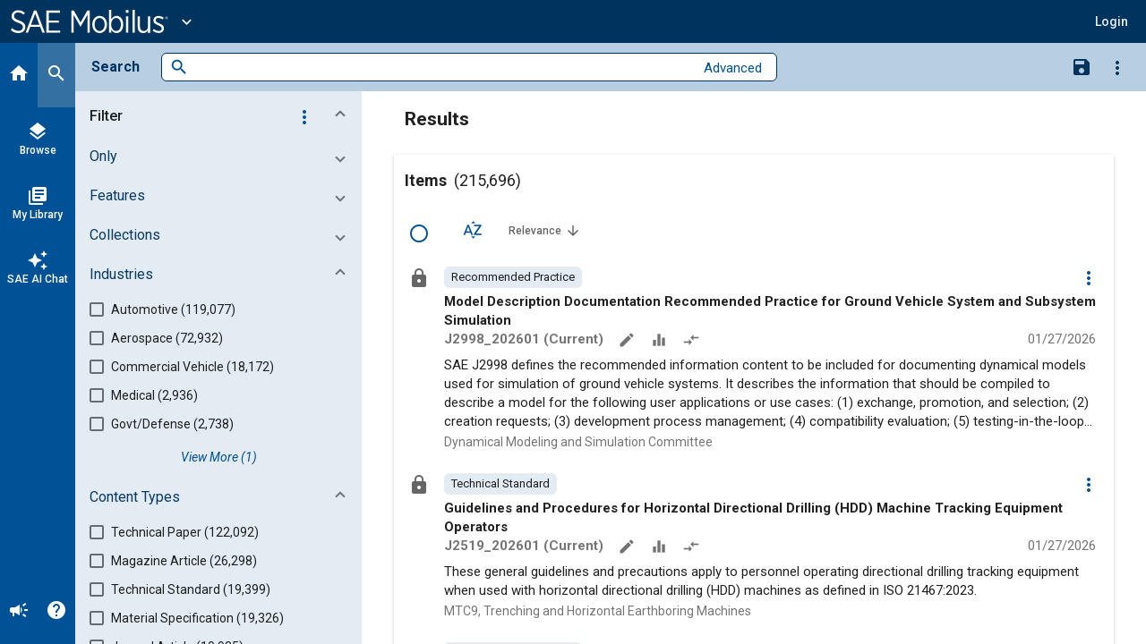

--- FILE ---
content_type: text/javascript
request_url: https://saemobilus.sae.org/127.d888b9adf9851863.js
body_size: 8450
content:
"use strict";(self.webpackChunkmobilus=self.webpackChunkmobilus||[]).push([[127],{9556:(Q,x,c)=>{c.d(x,{Q:()=>U});var R=c(177),e=c(4438),u=c(9417),b=c(9213),C=c(5956),f=c(962),I=c(5130),O=c(1594),S=c(2941),g=c(4613),h=c(8309),k=c(8056),A=c(3269);function F(s,m){if(1&s){const _=e.RV6();e.j41(0,"div",12)(1,"button",13),e.bIt("click",function(){e.eBV(_);const i=e.XpG();return e.Njj(i.removeGroup.emit({level:i.level,index:i.index}))}),e.j41(2,"mat-icon",14),e.EFF(3,"remove_circle"),e.k0s()()()}}function P(s,m){if(1&s&&(e.j41(0,"button",15)(1,"mat-icon",14),e.EFF(2,"more_vert"),e.k0s()()),2&s){e.XpG();const _=e.sdS(13);e.Y8G("matMenuTriggerFor",_)}}let B=(()=>{var s;class m{constructor(){this.removeGroup=new e.bkB}}return(s=m).\u0275fac=function(a){return new(a||s)},s.\u0275cmp=e.VBU({type:s,selectors:[["mobi-criteria-group"]],inputs:{form:"form",level:"level",index:"index"},outputs:{removeGroup:"removeGroup"},standalone:!0,features:[e.aNF],decls:19,vars:4,consts:[["optsMore","matMenu"],[1,"si-fieldset__c"],["class","si-control si-wd-control si-visible--beyond-mobile",4,"ngIf"],[3,"formGroup"],[1,"si-field","si-wd-small"],["aria-label","Condition","libSetAutofocus","","formControlName","value",1,"si-select",3,"value"],["value","All"],["value","Any"],["mat-icon-button","","class","si-icon si-icon--more si-visible--only-mobile","color","primary","matTooltip","Options","aria-label","Options",3,"matMenuTriggerFor",4,"ngIf"],[1,"si-menu"],["mat-menu-item","",1,"si-button--detailed",3,"click"],["color","primary","aria-hidden","true",1,"si-tool-icon"],[1,"si-control","si-wd-control","si-visible--beyond-mobile"],["mat-icon-button","","matTooltip","Remove Group","aria-label","Remove Group",1,"si-button","si-button--icon","si-button--delete",3,"click"],["aria-hidden","true"],["mat-icon-button","","color","primary","matTooltip","Options","aria-label","Options",1,"si-icon","si-icon--more","si-visible--only-mobile",3,"matMenuTriggerFor"]],template:function(a,i){if(1&a){const d=e.RV6();e.j41(0,"div",1),e.DNE(1,F,4,0,"div",2),e.qex(2,3),e.j41(3,"mat-form-field",4)(4,"mat-select",5)(5,"mat-option",6),e.EFF(6,"All"),e.k0s(),e.j41(7,"mat-option",7),e.EFF(8,"Any"),e.k0s()()(),e.j41(9,"span"),e.EFF(10,"of the following are true"),e.k0s(),e.bVm(),e.k0s(),e.DNE(11,P,3,1,"button",8),e.j41(12,"mat-menu",9,0)(14,"button",10),e.bIt("click",function(){return e.eBV(d),e.Njj(i.removeGroup.emit({level:i.level,index:i.index}))}),e.j41(15,"mat-icon",11),e.EFF(16,"remove_circle"),e.k0s(),e.j41(17,"span"),e.EFF(18,"Remove Group"),e.k0s()()()}2&a&&(e.R7$(),e.Y8G("ngIf",i.level>0),e.R7$(),e.Y8G("formGroup",i.form),e.R7$(2),e.Y8G("value",i.form.get("value").value),e.R7$(7),e.Y8G("ngIf",i.level>0))},dependencies:[g.C,g.Ky,C.wG,C.iV,k.kg,k.cu,A.d1,h.bB,h.pI,h.gy,h.fS,b.m_,b.An,R.bT,u.X1,u.BC,u.cb,u.j4,u.JD,u.YN],encapsulation:2}),m})();var M=c(224);function w(s,m){if(1&s&&(e.j41(0,"mat-option",18),e.EFF(1),e.k0s()),2&s){const _=m.$implicit;e.Y8G("value",_),e.R7$(),e.JRh(_)}}function D(s,m){if(1&s&&(e.j41(0,"mat-option",22),e.EFF(1),e.k0s()),2&s){const _=m.$implicit;e.Y8G("value",_)("title",_),e.R7$(),e.SpI(" ",_," ")}}function V(s,m){if(1&s&&(e.j41(0,"mat-form-field",19)(1,"mat-select",20),e.DNE(2,D,2,3,"mat-option",21),e.k0s()()),2&s){const _=e.XpG();e.R7$(2),e.Y8G("ngForOf",_.conditionTypes)}}function E(s,m){1&s&&(e.j41(0,"span",28),e.EFF(1," ( "),e.k0s())}function $(s,m){1&s&&(e.j41(0,"span",29),e.EFF(1," ) "),e.k0s())}function N(s,m){1&s&&(e.j41(0,"mat-error"),e.EFF(1,"This is a required field."),e.k0s())}function X(s,m){if(1&s){const _=e.RV6();e.j41(0,"mat-form-field",23)(1,"input",24),e.bIt("keydown",function(i){e.eBV(_);const d=e.XpG();return e.Njj(d.checkForEnter(i))}),e.k0s(),e.DNE(2,E,2,0,"span",25)(3,$,2,0,"span",26)(4,N,2,0,"mat-error",27),e.k0s()}if(2&s){let _,a;const i=e.XpG();e.R7$(),e.Y8G("type","Issue Number"===i.form.get("field").value||"Volume Number"===i.form.get("field").value?"number":"text"),e.R7$(),e.Y8G("ngIf","contains"===(null==(_=i.form.get("conditional"))?null:_.value)||"does not contain"===(null==(_=i.form.get("conditional"))?null:_.value)),e.R7$(),e.Y8G("ngIf","contains"===(null==(a=i.form.get("conditional"))?null:a.value)||"does not contain"===(null==(a=i.form.get("conditional"))?null:a.value)),e.R7$(),e.Y8G("ngIf",i.form.get("value").invalid)}}let j=(()=>{var s;class m{constructor(){this.fieldTypes=["Abstract","Author Affiliation","Author Name","Event","Full Text","Industry","Issue Number","Item Code","Publisher","Title","Topic","Volume Number"],this.conditionTypes=["contains","does not contain"],this.addRow=new e.bkB,this.addGroup=new e.bkB,this.removeRow=new e.bkB,this.enterPressed=new e.bkB}checkForEnter(a){("Enter"===a.key||"Return"===a.key)&&(a.preventDefault(),this.form.valid&&this.enterPressed.emit())}}return(s=m).\u0275fac=function(a){return new(a||s)},s.\u0275cmp=e.VBU({type:s,selectors:[["mobi-criteria-row"]],inputs:{form:"form",level:"level",index:"index"},outputs:{addRow:"addRow",addGroup:"addGroup",removeRow:"removeRow",enterPressed:"enterPressed"},standalone:!0,features:[e.aNF],decls:38,vars:5,consts:[["optsMore","matMenu"],[1,"si-fieldset__c"],[1,"si-control","si-wd-control","si-visible--beyond-mobile"],["type","button","mat-icon-button","","matTooltip","Remove Row","aria-label","Remove Row",1,"si-button","si-button--icon","si-button--delete",3,"click"],["aria-hidden","true"],[3,"formGroup"],[1,"si-field","si-wd-midtype"],["aria-label","Type","libSetAutofocus","","formControlName","field",1,"si-select"],[3,"value",4,"ngFor","ngForOf"],["class","si-field si-wd-condition",4,"ngIf"],["class","si-field si-wd-phrase",4,"ngIf"],[1,"si-expanse","si-visible--beyond-mobile"],["type","button","mat-icon-button","","matTooltip","Add Row","aria-label","Add Row",1,"si-button","si-button--icon","si-button--add","si-visible--beyond-mobile",3,"click"],["type","button","mat-icon-button","","matTooltip","Add Group","aria-label","Add Group",1,"si-button","si-button--icon","si-icon--circle","si-button--add","si-visible--beyond-mobile",3,"click"],["mat-icon-button","","color","primary","matTooltip","Options","aria-label","Options",1,"si-icon","si-icon--more","si-visible--only-mobile",3,"matMenuTriggerFor"],[1,"si-menu"],["mat-menu-item","",1,"si-button--detailed",3,"click"],["color","primary","aria-hidden","true",1,"si-tool-icon"],[3,"value"],[1,"si-field","si-wd-condition"],["aria-label","Condition","formControlName","conditional",1,"si-select"],[3,"value","title",4,"ngFor","ngForOf"],[3,"value","title"],[1,"si-field","si-wd-phrase"],["matInput","","aria-label","Text","formControlName","value",1,"si-input",3,"keydown","type"],["matPrefix","",4,"ngIf"],["matSuffix","",4,"ngIf"],[4,"ngIf"],["matPrefix",""],["matSuffix",""]],template:function(a,i){if(1&a){const d=e.RV6();e.j41(0,"div",1)(1,"div",2)(2,"button",3),e.bIt("click",function(){return e.eBV(d),e.Njj(i.removeRow.emit({level:i.level,index:i.index}))}),e.j41(3,"mat-icon",4),e.EFF(4,"remove_circle"),e.k0s()()(),e.qex(5,5),e.j41(6,"mat-form-field",6)(7,"mat-select",7),e.DNE(8,w,2,2,"mat-option",8),e.k0s()(),e.DNE(9,V,3,1,"mat-form-field",9)(10,X,5,4,"mat-form-field",10),e.bVm(),e.nrm(11,"span",11),e.j41(12,"button",12),e.bIt("click",function(){return e.eBV(d),e.Njj(i.addRow.emit({level:i.level,index:i.index+1}))}),e.j41(13,"mat-icon",4),e.EFF(14,"add_circle"),e.k0s()(),e.j41(15,"button",13),e.bIt("click",function(){return e.eBV(d),e.Njj(i.addGroup.emit({level:i.level,index:i.index+1}))}),e.j41(16,"mat-icon",4),e.EFF(17,"subdirectory_arrow_right"),e.k0s()()(),e.j41(18,"button",14)(19,"mat-icon",4),e.EFF(20,"more_vert"),e.k0s()(),e.j41(21,"mat-menu",15,0)(23,"button",16),e.bIt("click",function(){return e.eBV(d),e.Njj(i.removeRow.emit({level:i.level,index:i.index}))}),e.j41(24,"mat-icon",17),e.EFF(25,"remove_circle"),e.k0s(),e.j41(26,"span"),e.EFF(27,"Remove Row"),e.k0s()(),e.j41(28,"button",16),e.bIt("click",function(){return e.eBV(d),e.Njj(i.addRow.emit({level:i.level,index:i.index+1}))}),e.j41(29,"mat-icon",17),e.EFF(30,"add_circle"),e.k0s(),e.j41(31,"span"),e.EFF(32,"Add Row"),e.k0s()(),e.j41(33,"button",16),e.bIt("click",function(){return e.eBV(d),e.Njj(i.addGroup.emit({level:i.level,index:i.index+1}))}),e.j41(34,"mat-icon",17),e.EFF(35,"subdirectory_arrow_right"),e.k0s(),e.j41(36,"span"),e.EFF(37,"Add Group"),e.k0s()()()}if(2&a){let d,v;const K=e.sdS(22);e.R7$(5),e.Y8G("formGroup",i.form),e.R7$(3),e.Y8G("ngForOf",i.fieldTypes),e.R7$(),e.Y8G("ngIf",null==(d=i.form.get("field"))?null:d.value),e.R7$(),e.Y8G("ngIf",null==(v=i.form.get("conditional"))?null:v.value),e.R7$(8),e.Y8G("matMenuTriggerFor",K)}},dependencies:[b.m_,b.An,g.C,g.k5,g.Ky,g.av,g.xZ,k.kg,k.cu,A.d1,C.wG,C.iV,h.bB,h.pI,h.gy,h.fS,M.mz,M.aL,I.T7,I.PD,R.Sq,u.YN,u.me,u.BC,u.cb,u.X1,u.j4,u.JD,R.bT],encapsulation:2}),m})();var Y=c(9310);function G(s,m){if(1&s){const _=e.RV6();e.j41(0,"mobi-criteria-group",18),e.bIt("removeGroup",function(i){e.eBV(_);const d=e.XpG(2);return e.Njj(d.removeGroup(i))}),e.k0s()}if(2&s){const _=e.XpG(),a=_.$implicit,i=_.index;e.AVh("si-state--alt",!(i%2))("si-child",1===a.value.level)("si-gchild",2===a.value.level)("si-ggchild",3===a.value.level)("si-gggchild",4===a.value.level)("si-ggggchild",5===a.value.level)("si-gggggchild",6===a.value.level)("si-ggggggchild",a.value.level>6),e.Y8G("form",a)("level",a.value.level)("index",i)}}function y(s,m){if(1&s){const _=e.RV6();e.j41(0,"mobi-criteria-row",19),e.bIt("addRow",function(i){e.eBV(_);const d=e.XpG(2);return e.Njj(d.addRow(i))})("addGroup",function(i){e.eBV(_);const d=e.XpG(2);return e.Njj(d.addGroup(i))})("removeRow",function(i){e.eBV(_);const d=e.XpG(2);return e.Njj(d.removeRow(i))})("enterPressed",function(){e.eBV(_);const i=e.XpG(2);return e.Njj(i.buildAdvancedQuery())}),e.k0s()}if(2&s){const _=e.XpG(),a=_.$implicit,i=_.index;e.AVh("si-state--alt",!(i%2))("si-child",1===a.value.level)("si-gchild",2===a.value.level)("si-ggchild",3===a.value.level)("si-gggchild",4===a.value.level)("si-ggggchild",5===a.value.level)("si-gggggchild",6===a.value.level)("si-ggggggchild",a.value.level>6),e.Y8G("form",a)("level",a.value.level)("index",i)}}function L(s,m){if(1&s&&(e.qex(0)(1),e.DNE(2,G,1,19,"mobi-criteria-group",16)(3,y,1,19,"mobi-criteria-row",17),e.bVm()()),2&s){const _=m.$implicit;e.R7$(2),e.Y8G("ngIf","GROUP"===_.value.type),e.R7$(),e.Y8G("ngIf","ROW"===_.value.type)}}let U=(()=>{var s;class m{constructor(a,i){this.formBuilder=a,this.store=i,this.criteriaForm=new u.gE({criteria:new u.Yp([])}),this.active=!1,this.closeAdvancedSearch=new e.bkB,this.applyAdvancedSearch=new e.bkB}ngOnInit(){this.criteria$=this.store.select(S.bB.Wp),this.criteria$.pipe((0,O.$)()).subscribe(a=>{a.forEach(i=>{const d=this.formBuilder.group(i);d.get("value").addValidators(u.k0.required),this.criteria.push(d)})})}get criteria(){return this.criteriaForm.controls.criteria}addRow({level:a,index:i}){const d=this.formBuilder.group({type:"ROW",level:a,field:"",conditional:"",value:""});d.get("value").addValidators(u.k0.required),this.criteria.insert(i,d)}addGroup({level:a,index:i}){this.criteria.insert(i,this.formBuilder.group({type:"GROUP",value:"Any",level:a}));const d=this.formBuilder.group({type:"ROW",level:a+1,field:"",conditional:"",value:""});d.get("value").addValidators(u.k0.required),this.criteria.insert(i+1,d)}removeRow({level:a,index:i}){if(this.criteria.removeAt(i),0===this.criteria.at(i-1).value.level){const d=this.formBuilder.group({type:"ROW",level:1,field:"Full Text",conditional:"contains",value:""});d.get("value").addValidators(u.k0.required),this.criteria.insert(1,d)}"GROUP"===this.criteria.at(i-1).value.type&&this.criteria.at(i-1).value.level!==a&&0!==this.criteria.at(i-1).value.level&&this.criteria.removeAt(i-1)}removeGroup({level:a,index:i}){for(this.criteria.removeAt(i);this.criteria.at(i).value.level>a&&this.criteria.at(i).value;)this.criteria.removeAt(i)}buildAdvancedQuery(){const a=this.criteria.getRawValue();this.store.dispatch(S.oN.applyAdvancedSearchQuery({criteria:a})),this.closeAdvancedSearch.emit()}}return(s=m).\u0275fac=function(a){return new(a||s)(e.rXU(u.ok),e.rXU(Y.il))},s.\u0275cmp=e.VBU({type:s,selectors:[["mobi-advanced-search"]],inputs:{active:"active"},outputs:{closeAdvancedSearch:"closeAdvancedSearch",applyAdvancedSearch:"applyAdvancedSearch"},standalone:!0,features:[e.aNF],decls:19,vars:5,consts:[[1,"si-fullmenu","si-fullmenu--criteria"],[1,"si-fullmenu__body"],[1,"si-fullmenu__c"],[1,"si-card","si-card--criteria","si-wd","mat-elevation-z0",3,"click"],[1,"si-card__h"],[1,"si-card__title"],[1,"si-expanse"],["mat-icon-button","","aria-label","Close",1,"si-icon","si-button--close",3,"click"],["aria-hidden","true"],[1,"si-card__c","si-form--altrows"],[1,"si-form",3,"formGroup"],["formArrayName","criteria"],[4,"ngFor","ngForOf"],[1,"si-card__a","si-actions-row"],["mat-flat-button","",1,"si-button","si-button--primary",3,"click","disabled"],["matTooltip","Exit Advanced Search","aria-label","Exit Advanced Search",1,"si-button","si-button--scrim",3,"click"],["class","si-fieldset si-t--group","aria-label","Group",3,"form","level","index","si-state--alt","si-child","si-gchild","si-ggchild","si-gggchild","si-ggggchild","si-gggggchild","si-ggggggchild","removeGroup",4,"ngIf"],["class","si-fieldset si-t--row","aria-label","Row",3,"form","level","index","si-state--alt","si-child","si-gchild","si-ggchild","si-gggchild","si-ggggchild","si-gggggchild","si-ggggggchild","addRow","addGroup","removeRow","enterPressed",4,"ngIf"],["aria-label","Group",1,"si-fieldset","si-t--group",3,"removeGroup","form","level","index"],["aria-label","Row",1,"si-fieldset","si-t--row",3,"addRow","addGroup","removeRow","enterPressed","form","level","index"]],template:function(a,i){1&a&&(e.j41(0,"div",0)(1,"div",1)(2,"div",2)(3,"mat-card",3),e.bIt("click",function(v){return v.stopPropagation()}),e.j41(4,"mat-card-header",4)(5,"mat-card-title",5),e.EFF(6,"Advanced Search"),e.k0s(),e.nrm(7,"span",6),e.j41(8,"button",7),e.bIt("click",function(){return i.closeAdvancedSearch.emit()}),e.j41(9,"mat-icon",8),e.EFF(10,"expand_less"),e.k0s()()(),e.j41(11,"mat-card-content",9)(12,"form",10),e.qex(13,11),e.DNE(14,L,4,2,"ng-container",12),e.bVm(),e.k0s()(),e.j41(15,"mat-card-actions",13)(16,"button",14),e.bIt("click",function(){return i.buildAdvancedQuery()}),e.EFF(17," Submit "),e.k0s()()()()(),e.j41(18,"button",15),e.bIt("click",function(){return i.closeAdvancedSearch.emit()}),e.k0s()()),2&a&&(e.AVh("si-state--active",i.active),e.R7$(12),e.Y8G("formGroup",i.criteriaForm),e.R7$(2),e.Y8G("ngForOf",i.criteria.controls),e.R7$(2),e.Y8G("disabled",i.criteriaForm.invalid))},dependencies:[f.ic,f._m,f.XB,f.Rm,f.YU,f.DO,C.wG,C.iV,b.m_,b.An,R.bT,I.T7,I.PD,R.pM,B,j,u.X1,u.qT,u.cb,u.j4,u.v8,u.YN],encapsulation:2}),m})()},3127:(Q,x,c)=>{c.d(x,{v:()=>W});var m,R=c(1635),e=c(4438),u=c(5311),b=c(5256),C=c(163),f=c(1413),I=c(6354),O=c(152),S=c(2941),g=c(177),h=c(9417),k=c(6768),A=c(9556),F=c(1188),P=c(5370),B=c(9938),M=c(3922),w=c(9310),D=c(3269),V=c(5956),E=c(962),$=c(7297),N=c(1997),X=c(9213),j=c(4613),Y=c(224),G=c(8309),y=c(4742),L=c(5911),U=c(5130),s=c(4080);const _=(r,o,t)=>({isLoggedIn:r,subLoggedIn:o,isSearchSuggestionLoading:t});function a(r,o){if(1&r){const t=e.RV6();e.j41(0,"mat-option",31),e.bIt("click",function(){const n=e.eBV(t).$implicit,p=e.XpG(4);return e.Njj(p.searchTriggered.emit(n))}),e.EFF(1),e.k0s()}if(2&r){const t=o.$implicit;e.Y8G("value",t),e.R7$(),e.SpI(" ",t," ")}}function i(r,o){if(1&r&&(e.qex(0),e.DNE(1,a,2,2,"mat-option",30),e.bVm()),2&r){const t=e.XpG(3);e.R7$(),e.Y8G("ngForOf",t.searchOptions)}}function d(r,o){if(1&r){const t=e.RV6();e.j41(0,"mat-chip",38)(1,"a",39),e.bIt("click",function(n){const p=e.eBV(t).$implicit,T=e.XpG(5);return e.Njj(T.performChipSearch(p,n))}),e.EFF(2),e.k0s()()}if(2&r){const t=o.$implicit;e.Y8G("title",t.tooltip),e.R7$(2),e.SpI(" ",t.label," ")}}function v(r,o){if(1&r&&(e.j41(0,"si-seo-chiplist",36,3),e.DNE(2,d,3,2,"mat-chip",37),e.k0s()),2&r){const t=e.XpG(4);e.R7$(2),e.Y8G("ngForOf",t.autoCompleteChips)}}function K(r,o){if(1&r){const t=e.RV6();e.j41(0,"mat-option",32),e.bIt("click",function(){e.eBV(t);const n=e.XpG(3);return e.Njj(n.searchTriggered.emit(n.searchInputText))}),e.j41(1,"mat-icon",33),e.EFF(2,"search"),e.k0s(),e.j41(3,"span"),e.EFF(4),e.k0s(),e.nrm(5,"span",10),e.j41(6,"em",34),e.EFF(7,"Press ENTER"),e.k0s(),e.DNE(8,v,3,1,"si-seo-chiplist",35),e.k0s()}if(2&r){const t=e.XpG(2).ngIf,l=e.XpG();e.Y8G("value",l.searchInputText),e.R7$(),e.Y8G("aria-hidden",!0),e.R7$(3),e.JRh(l.searchInputText),e.R7$(4),e.Y8G("ngIf",l.showAutoChips&&!t.isSearchSuggestionLoading)}}function J(r,o){if(1&r&&(e.j41(0,"span"),e.EFF(1),e.k0s()),2&r){const t=e.XpG().$implicit;e.R7$(),e.SpI(" (",null==t||null==t.revision_status?null:t.revision_status.raw,") ")}}function H(r,o){if(1&r){const t=e.RV6();e.j41(0,"mat-option",41),e.bIt("click",function(n){return e.eBV(t),e.Njj(n.stopPropagation())})("onSelectionChange",function(){const n=e.eBV(t).$implicit,p=e.XpG(3).ngIf,T=e.XpG();return e.Njj(T.navigateToDetailPage(n,p.subLoggedIn))}),e.j41(1,"mat-card",42)(2,"mat-card-header",43)(3,"div",44)(4,"mat-icon",45),e.EFF(5),e.k0s()(),e.j41(6,"mat-card-title",46),e.EFF(7),e.DNE(8,J,2,1,"span",4),e.k0s(),e.j41(9,"mat-card-subtitle",47),e.EFF(10),e.k0s()()()()}if(2&r){const t=o.$implicit,l=e.XpG(3).ngIf;e.Y8G("routerLink",null==t||null==t.mobilus_platform_uri?null:t.mobilus_platform_uri.raw)("fragment",l.subLoggedIn&&null!=t&&null!=t.features&&t.features.raw.includes("Annotate")?"view":null),e.R7$(5),e.SpI(" ",null!=t&&null!=t.accessProperties&&t.accessProperties.access?"verified_user":"lock"," "),e.R7$(2),e.SpI(" ",null==t||null==t.product_code?null:t.product_code.raw," "),e.R7$(),e.Y8G("ngIf","Standards"===(null==t||null==t.group?null:t.group.raw)&&(null==t||null==t.revision_status?null:t.revision_status.raw)),e.R7$(2),e.SpI(" ",null==t||null==t.sub_group?null:t.sub_group.raw," ")}}function Z(r,o){if(1&r&&(e.qex(0),e.DNE(1,H,11,6,"mat-option",40),e.bVm()),2&r){const t=e.XpG(3);e.R7$(),e.Y8G("ngForOf",t.documentSuggestions)}}function q(r,o){if(1&r){const t=e.RV6();e.j41(0,"button",48),e.bIt("click",function(){e.eBV(t);const n=e.XpG(3);return e.Njj(n.clearSearchClicked())}),e.j41(1,"mat-icon"),e.EFF(2,"cancel"),e.k0s()()}}function ee(r,o){if(1&r){const t=e.RV6();e.j41(0,"button",49),e.bIt("click",function(){e.eBV(t);const n=e.XpG(3);return n.clearSearch.emit(!0),n.searchInputText="",e.Njj(n.advancedSearchActive=!n.advancedSearchActive)}),e.EFF(1," Advanced "),e.k0s()}}function te(r,o){if(1&r){const t=e.RV6();e.j41(0,"div",9)(1,"form",21)(2,"mat-form-field",22)(3,"mat-icon",23),e.EFF(4,"search"),e.k0s(),e.j41(5,"label",24),e.EFF(6,"Search"),e.k0s(),e.j41(7,"input",25,1),e.bIt("keyup",function(n){e.eBV(t);const p=e.sdS(8),T=e.XpG(2);return e.Njj(T.keyUpPressed(n,p.value))}),e.k0s(),e.j41(9,"mat-autocomplete",26,2),e.DNE(11,i,2,1,"ng-container",4),e.nrm(12,"mat-divider",18),e.DNE(13,K,9,4,"mat-option",27),e.nrm(14,"mat-divider",18),e.DNE(15,Z,2,1,"ng-container",4),e.k0s(),e.DNE(16,q,3,0,"button",28)(17,ee,2,0,"button",29),e.k0s()()()}if(2&r){const t=e.sdS(10),l=e.XpG().ngIf,n=e.XpG();e.R7$(5),e.Mz_("for","searchInput",n.uniqueId,""),e.R7$(2),e.Mz_("id","searchInput",n.uniqueId,""),e.Y8G("matAutocomplete",t)("value",n.searchInputText),e.R7$(4),e.Y8G("ngIf",!l.isSearchSuggestionLoading),e.R7$(2),e.Y8G("ngIf",n.searchInputText),e.R7$(2),e.Y8G("ngIf",!l.isSearchSuggestionLoading),e.R7$(),e.Y8G("ngIf",""!==n.searchInputText),e.R7$(),e.Y8G("ngIf",n.advancedSearchAvailable)}}function ie(r,o){if(1&r){const t=e.RV6();e.j41(0,"div",9)(1,"button",50),e.bIt("click",function(){e.eBV(t);const n=e.XpG(2);return e.Njj(n.advancedSearchActive=!0)}),e.j41(2,"span",51),e.EFF(3,"Advanced"),e.k0s(),e.j41(4,"span",52)(5,"span",53),e.EFF(6),e.k0s()()(),e.j41(7,"button",54)(8,"mat-icon",55),e.bIt("click",function(){e.eBV(t);const n=e.XpG(2);return e.Njj(n.disableAdvancedSearch())}),e.EFF(9,"cancel"),e.k0s()()()}if(2&r){const t=e.XpG(2);e.R7$(4),e.FS9("matTooltip",t.advancedSearchQuery),e.FS9("aria-label",t.advancedSearchQuery),e.R7$(2),e.JRh(t.advancedSearchQuery)}}function oe(r,o){if(1&r){const t=e.RV6();e.j41(0,"button",56),e.bIt("click",function(){e.eBV(t);const n=e.XpG().ngIf,p=e.XpG();return e.Njj(n.isLoggedIn?p.saveSearchCriteria():p.login())}),e.j41(1,"mat-icon",57),e.EFF(2,"save"),e.k0s()()}if(2&r){const t=e.XpG().ngIf,l=e.XpG();e.AVh("si-state--tease",!t.isLoggedIn||l.disableSaveSearch),e.Y8G("disabled",l.disableSaveSearch)}}function ne(r,o){if(1&r){const t=e.RV6();e.j41(0,"button",15),e.bIt("click",function(){e.eBV(t);const n=e.XpG().ngIf,p=e.XpG();return e.Njj(n.isLoggedIn?p.openSavedSearches():p.login())}),e.j41(1,"mat-icon",17),e.EFF(2,"view_list"),e.k0s(),e.j41(3,"span"),e.EFF(4,"Saved Searches"),e.k0s()()}if(2&r){const t=e.XpG().ngIf,l=e.XpG();e.AVh("si-state--zero",!t.isLoggedIn),e.Y8G("disabled",l.disableSavedSearches)}}function ae(r,o){if(1&r){const t=e.RV6();e.j41(0,"button",15),e.bIt("click",function(){e.eBV(t);const n=e.XpG().ngIf,p=e.XpG();return e.Njj(n.isLoggedIn?p.saveSearchCriteria():p.login())}),e.j41(1,"mat-icon",17),e.EFF(2,"save"),e.k0s(),e.j41(3,"span"),e.EFF(4,"Save Search"),e.k0s()()}if(2&r){const t=e.XpG().ngIf,l=e.XpG();e.AVh("si-state--zero",!t.isLoggedIn),e.Y8G("disabled",l.disableSaveSearch)}}function re(r,o){if(1&r&&(e.j41(0,"mat-radio-button",62),e.EFF(1),e.k0s()),2&r){const t=o.$implicit;e.Y8G("value",t.value),e.R7$(),e.SpI(" ",t.label," ")}}function se(r,o){if(1&r){const t=e.RV6();e.nrm(0,"mat-divider",18),e.j41(1,"div",58)(2,"h6",59),e.EFF(3,"Search Mode"),e.k0s(),e.j41(4,"mat-radio-group",60),e.mxI("ngModelChange",function(n){e.eBV(t);const p=e.XpG(2);return e.DH7(p.currentSearchMode,n)||(p.currentSearchMode=n),e.Njj(n)}),e.bIt("ngModelChange",function(n){e.eBV(t);const p=e.XpG(2);return e.Njj(p.onSearchModeChange(n))})("click",function(n){return e.eBV(t),e.Njj(n.stopPropagation())}),e.DNE(5,re,2,2,"mat-radio-button",61),e.k0s()()}if(2&r){const t=e.XpG(2);e.R7$(4),e.R50("ngModel",t.currentSearchMode),e.R7$(),e.Y8G("ngForOf",t.availableSearchModes)}}function ce(r,o){if(1&r){const t=e.RV6();e.qex(0),e.j41(1,"mat-toolbar",5)(2,"div",6)(3,"strong",7),e.EFF(4,"Search"),e.k0s()(),e.j41(5,"div",8),e.DNE(6,te,18,11,"div",9)(7,ie,10,3),e.k0s(),e.nrm(8,"span",10),e.DNE(9,oe,3,3,"button",11),e.j41(10,"button",12)(11,"mat-icon"),e.EFF(12,"more_vert"),e.k0s()(),e.j41(13,"mat-menu",13,0),e.DNE(15,ne,5,3,"button",14),e.j41(16,"button",15),e.bIt("click",function(){e.eBV(t);const n=e.XpG();return e.Njj(n.resetFilters())}),e.j41(17,"mat-icon",16),e.EFF(18,"cancel"),e.k0s(),e.j41(19,"span"),e.EFF(20,"Clear Filters"),e.k0s()(),e.j41(21,"button",15),e.bIt("click",function(){e.eBV(t);const n=e.XpG();return e.Njj(n.resetSearchClicked())}),e.j41(22,"mat-icon",17),e.EFF(23,"backspace"),e.k0s(),e.j41(24,"span"),e.EFF(25,"Reset Search"),e.k0s()(),e.nrm(26,"mat-divider",18),e.DNE(27,ae,5,3,"button",19)(28,se,6,2),e.k0s()(),e.j41(29,"mobi-advanced-search",20),e.bIt("closeAdvancedSearch",function(){e.eBV(t);const n=e.XpG();return e.Njj(n.advancedSearchActive=!1)}),e.k0s(),e.bVm()}if(2&r){const t=o.ngIf,l=e.sdS(14),n=e.XpG();e.R7$(5),e.AVh("si-state--summary",n.advancedSearchEnabled),e.R7$(),e.vxM(6,n.advancedSearchEnabled?7:6),e.R7$(3),e.Y8G("ngIf",!n.hideSaveSearch),e.R7$(),e.Y8G("matMenuTriggerFor",l),e.R7$(5),e.Y8G("ngIf",!n.hideSaveSearch),e.R7$(),e.AVh("si-state--zero",n.disableClearFilters),e.Y8G("disabled",n.disableClearFilters),e.R7$(5),e.AVh("si-state--zero",n.disableResetSearch&&""===n.searchInputText),e.Y8G("disabled",n.disableResetSearch&&""===n.searchInputText),e.R7$(6),e.Y8G("ngIf",!n.hideSaveSearch),e.R7$(),e.vxM(28,t.isLoggedIn&&(n.hasPlatformRole||n.hasSemanticRole)?28:-1),e.R7$(),e.Y8G("active",n.advancedSearchActive)}}let W=((m=class{constructor(o,t,l,n,p,T,le){this.authService=o,this.subService=t,this.envConfigService=l,this.cdr=n,this.store=p,this.router=T,this.platformId=le,this.debounceTime=400,this.searchOptions=[],this.documentSuggestions=[],this.initialSearchValue="",this.disableClearFilters=!0,this.disableResetSearch=!0,this.disableSaveSearch=!1,this.advancedSearchEnabled=!1,this.advancedSearchQuery="",this.hideSaveSearch=!1,this.advancedSearchAvailable=!1,this.showChips=!1,this.searchTriggered=new e.bkB,this.inputUpdated=new e.bkB,this.clearFilters=new e.bkB,this.clearSearch=new e.bkB,this.resetSearch=new e.bkB,this.emitSaveSearch=new e.bkB,this.viewSavedSearches=new e.bkB,this.autoCompleteChipClicked=new e.bkB,this.searchModeChanged=new e.bkB,this.onSearchEnter$=new f.B,this.onSearchKeyPress$=new f.B,this.searchInputText="",this.isLoggedIn$=this.authService.isLoggedIn$,this.hasPlatformRole=!1,this.hasSemanticRole=!1,this.uniqueId=Math.floor(1e6*Math.random()),this.subLoggedIn$=this.subService.subscriptions$.pipe((0,I.T)(z=>(null==z?void 0:z.length)>0)),this.isSearchSuggestionLoading$=this.store.select(S.bB.zS),this.currentSearchMode$=this.store.select(S.bB.Wh),this.advancedSearchActive=!1,this.searchModes=[{value:"default",label:"Default"},{value:"platform",label:"Platform"},{value:"semantic",label:"Semantic"}],this.availableSearchModes=[],this.currentSearchMode="default",this.SEARCH_MODE_STORAGE_KEY="mobilus-search-mode",(0,g.UE)(this.platformId)&&(this.hasPlatformRole=this.authService.getUserRoles().includes("platform_index"),this.hasSemanticRole=this.authService.getUserRoles().includes("semantic_search"))}ngOnInit(){var o;this.searchInputText=this.initialSearchValue,this.showAutoChips=this.showChips&&(null===(o=this.initialSearchValue)||void 0===o?void 0:o.length)>2,this.initializeAvailableSearchModes(),this.loadSearchModeFromStorage(),this.currentSearchMode$.pipe((0,b.s)(this)).subscribe(t=>{t&&t!==this.currentSearchMode&&(this.currentSearchMode=t,this.saveSearchModeToStorage(t))}),this.onSearchEnter$.pipe((0,b.s)(this)).subscribe(t=>{this.closeAutoComplete(),this.searchTriggered.emit(t)}),this.onSearchKeyPress$.pipe((0,b.s)(this),(0,O.B)(400)).subscribe(t=>{var l;this.inputUpdated.emit(t),this.showAutoChips=this.showChips&&(null===(l=this.searchInputText)||void 0===l?void 0:l.length)>2}),this.getAutoCompleteChips()}initializeAvailableSearchModes(){const o=[{value:"default",label:"Default"}];this.hasPlatformRole&&o.push({value:"platform",label:"Platform"}),this.hasSemanticRole&&o.push({value:"semantic",label:"Semantic"}),this.availableSearchModes=o}resetSearchClicked(){this.searchInputText="",this.resetSearch.emit(!0)}clearSearchClicked(){this.searchInputText="",this.clearSearch.emit(!0)}closeAutoComplete(){this.autocomplete.closePanel()}resetFilters(){this.clearFilters.emit(!0)}saveSearchCriteria(){this.emitSaveSearch.emit(!0)}openSavedSearches(){this.disableSaveSearch||this.viewSavedSearches.emit(!0)}login(){this.authService.login()}disableAdvancedSearch(){this.store.dispatch(S.oN.disableAdvancedSearchQuery())}keyUpPressed(o,t){this.searchInputText=t,"Enter"===o.key?this.onSearchEnter$.next(o.target.value):"Enter"!==o.key&&"ArrowLeft"!==o.key&&"ArrowRight"!==o.key&&"ArrowUp"!==o.key&&"ArrowDown"!==o.key&&this.onSearchKeyPress$.next(o.target.value)}navigateToDetailPage(o,t){var l,n;const p=t&&null!=o&&null!==(l=o.features)&&void 0!==l&&l.raw.includes("Annotate")?"view":null;this.router.navigate([null==o||null===(n=o.mobilus_platform_uri)||void 0===n?void 0:n.raw],{fragment:p})}performChipSearch(o,t){t.stopPropagation(),this.autoCompleteChipClicked.emit(null==o?void 0:o.fragment),this.closeAutoComplete()}getAutoCompleteChips(){this.autoCompleteChips=[{label:"Books",href:"/search",fragment:"sub_group=Handbook,Narrative,Picture Book,Reference,Textbook",tooltip:"Browse Books Content"},{label:"SAE Edge\u2122 Research Reports",href:"/search",fragment:"sub_group=Research Report",tooltip:"Browse SAE Edge\u2122 Research Reports Content"},{label:"Standards",href:"/search",analyticsId:"search-autocomplete-standards-chip",fragment:"sub_group=Characteristic,Information Report,Material Specification,Recommended Practice,Specification,Supplement,Technical Standard",tooltip:"Browse Standards Content"},{label:"Technical Papers",href:"/search",fragment:"sub_group=Technical Paper",tooltip:"Browse Technical Papers Content"},{label:"Journal Articles",href:"/search",fragment:"sub_group=Journal Article",tooltip:"Browse Journal Articles Content"}]}loadSearchModeFromStorage(){try{const o=localStorage.getItem(this.SEARCH_MODE_STORAGE_KEY);o&&this.availableSearchModes.some(t=>t.value===o)&&(this.currentSearchMode=o,this.store.dispatch(S.oN.changeSearchMode({searchMode:o})))}catch(o){console.warn("Failed to load search mode from localStorage:",o)}}saveSearchModeToStorage(o){try{localStorage.setItem(this.SEARCH_MODE_STORAGE_KEY,o)}catch(t){console.warn("Failed to save search mode to localStorage:",t)}}onSearchModeChange(o){this.currentSearchMode=o,this.saveSearchModeToStorage(o),this.searchModeChanged.emit(o),this.store.dispatch(S.oN.changeSearchMode({searchMode:o})),this.cdr.detectChanges()}getCurrentSearchModeLabel(){const o=this.searchModes.find(t=>t.value===this.currentSearchMode);return o?o.label:"Default"}}).\u0275fac=function(o){return new(o||m)(e.rXU(B.u),e.rXU(M.yg),e.rXU(C.oH),e.rXU(e.gRc),e.rXU(w.il),e.rXU(F.Ix),e.rXU(e.Agw))},m.\u0275cmp=e.VBU({type:m,selectors:[["mobi-crossbar-search"]],viewQuery:function(o,t){if(1&o&&e.GBs(u.cm,5),2&o){let l;e.mGM(l=e.lsd())&&(t.autocomplete=l.first)}},inputs:{debounceTime:"debounceTime",searchOptions:"searchOptions",documentSuggestions:"documentSuggestions",initialSearchValue:"initialSearchValue",disableClearFilters:"disableClearFilters",disableResetSearch:"disableResetSearch",disableSaveSearch:"disableSaveSearch",advancedSearchEnabled:"advancedSearchEnabled",advancedSearchQuery:"advancedSearchQuery",hideSaveSearch:"hideSaveSearch",advancedSearchAvailable:"advancedSearchAvailable",showChips:"showChips"},outputs:{searchTriggered:"searchTriggered",inputUpdated:"inputUpdated",clearFilters:"clearFilters",clearSearch:"clearSearch",resetSearch:"resetSearch",emitSaveSearch:"emitSaveSearch",viewSavedSearches:"viewSavedSearches",autoCompleteChipClicked:"autoCompleteChipClicked",searchModeChanged:"searchModeChanged"},standalone:!0,features:[e.aNF],decls:4,vars:11,consts:[["viewToolbarOpts","matMenu"],["searchBox",""],["auto","matAutocomplete"],["chipList",""],[4,"ngIf"],[1,"si-toolbar","si-toolbar--search"],[1,"si-toolbar__h"],[1,"si-toolbar__title","si-impact__title"],[1,"si-searchbox__wrap","si-major"],[1,"si-searchbox"],[1,"si-expanse"],["mat-icon-button","","class","si-button si-button--icon si-visible--beyond-mobile","matTooltip","Save Search","aria-label","Save Search","id","searchSaveBtn",3,"si-state--tease","disabled","click",4,"ngIf"],["mat-icon-button","","matTooltip","Options","aria-label","Options","id","searchOptionsBtn",1,"si-icon--more",3,"matMenuTriggerFor"],[1,"si-menu"],["class","si-button--detailed","mat-menu-item","",3,"si-state--zero","disabled","click",4,"ngIf"],["mat-menu-item","",1,"si-button--detailed",3,"click","disabled"],["color","primary","aria-hidden","true",1,"si-tool-icon","mat-icon"],["color","primary","aria-hidden","true",1,"si-tool-icon"],[1,"si-divider"],["mat-menu-item","","class","si-button--detailed",3,"disabled","si-state--zero","click",4,"ngIf"],[1,"si-component",3,"closeAdvancedSearch","active"],["onSubmit","return false;",1,"si-form"],["appearance","legacy",1,"si-field","si-wd","si-wd-full"],["matPrefix",""],[1,"si-visible--sr-only",3,"for"],["matInput","","type","search","libSetAutoFocus","",1,"si-input","si-input--search",3,"keyup","matAutocomplete","value","id"],[1,"si-autocomplete","si-autocomplete--searchbox"],["class","si-option si-option--full",3,"value","click",4,"ngIf"],["matSuffix","","mat-icon-button","","aria-label","Clear","type","button","class","si-button si-button--cancel",3,"click",4,"ngIf"],["matSuffix","","mat-button","","type","button","class","si-button si-button--minor",3,"click",4,"ngIf"],[3,"value","click",4,"ngFor","ngForOf"],[3,"click","value"],[1,"si-option","si-option--full",3,"click","value"],["color","primary",1,"si-icon",3,"aria-hidden"],[1,"si-for--minor"],["class","si-chiplist si-offset--icon",4,"ngIf"],[1,"si-chiplist","si-offset--icon"],["class","si-chip si-chip--minor si-chip--topic",3,"title",4,"ngFor","ngForOf"],[1,"si-chip","si-chip--minor","si-chip--topic",3,"title"],[3,"click"],["class","si-option si-option--card si-option--link",3,"routerLink","fragment","click","onSelectionChange",4,"ngFor","ngForOf"],[1,"si-option","si-option--card","si-option--link",3,"click","onSelectionChange","routerLink","fragment"],[1,"si-card","si-card--basic","mat-elevation-z","si-simple"],[1,"si-card__h","si-contains--avatar"],["mat-card-avatar","",1,"si-avatar"],["color","primary",1,"si-icon"],[1,"si-card__title"],[1,"si-card__subtitle"],["matSuffix","","mat-icon-button","","aria-label","Clear","type","button",1,"si-button","si-button--cancel",3,"click"],["matSuffix","","mat-button","","type","button",1,"si-button","si-button--minor",3,"click"],["mat-button","",1,"si-button","si-button--summary",3,"click"],[1,"si-key"],[1,"si-value",3,"matTooltip","aria-label"],[1,"si-ellipsed"],["mat-icon-button","","matsuffix","","matTooltip","Clear Advanced Search","aria-label","Clear Advanced Search",1,"si-icon","si-button--clear"],["aria-hidden","true",3,"click"],["mat-icon-button","","matTooltip","Save Search","aria-label","Save Search","id","searchSaveBtn",1,"si-button","si-button--icon","si-visible--beyond-mobile",3,"click","disabled"],["aria-hidden","true"],[1,"si-menu-section"],[1,"si-menu-header"],[1,"si-radio-group",3,"ngModelChange","click","ngModel"],["class","si-radio-button",3,"value",4,"ngFor","ngForOf"],[1,"si-radio-button",3,"value"]],template:function(o,t){1&o&&(e.DNE(0,ce,30,15,"ng-container",4),e.nI1(1,"async"),e.nI1(2,"async"),e.nI1(3,"async")),2&o&&e.Y8G("ngIf",e.sMw(7,_,e.bMT(1,1,t.isLoggedIn$),e.bMT(2,3,t.subLoggedIn$),e.bMT(3,5,t.isSearchSuggestionLoading$)))},dependencies:[g.MD,g.Sq,g.bT,g.Jj,h.YN,h.qT,h.BC,h.cb,h.vS,h.cV,k.G,u.G7,u.cm,D.d1,V.iV,E._m,E.XB,E.YU,E._I,E.RA,$.Id,N.q,X.An,j.Ky,j.av,j.xZ,Y.aL,G.pI,G.gy,G.fS,y.Ku,y.No,L.KQ,U.PD,A.Q,F.iI,F.Wk,P.u_,s.P],styles:[".si-menu-section[_ngcontent-%COMP%]{padding:8px 16px}.si-menu-section[_ngcontent-%COMP%]   .si-menu-header[_ngcontent-%COMP%]{margin:8px 0 4px;font-size:12px;color:#0009;font-weight:500;text-transform:uppercase;letter-spacing:.5px}.si-menu-section[_ngcontent-%COMP%]   .si-radio-group[_ngcontent-%COMP%]{display:flex;flex-direction:column;gap:4px}.si-menu-section[_ngcontent-%COMP%]   .si-radio-group[_ngcontent-%COMP%]   .si-radio-button[_ngcontent-%COMP%]{font-size:14px;margin:2px 0}.si-menu-section[_ngcontent-%COMP%]   .si-radio-group[_ngcontent-%COMP%]   .si-radio-button[_ngcontent-%COMP%]     .mat-radio-label{white-space:nowrap}"]}),m);W=(0,R.Cg)([(0,b.d)()],W)}}]);